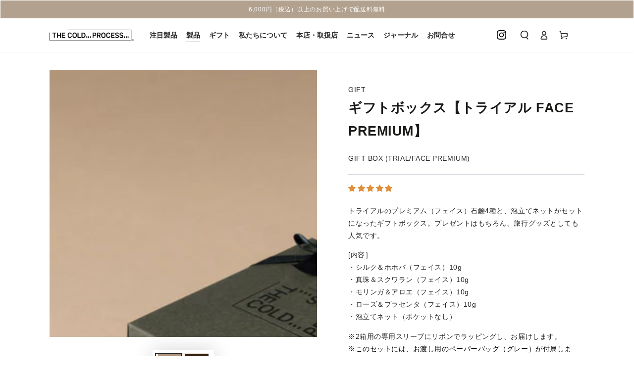

--- FILE ---
content_type: text/css
request_url: https://thecoldprocess.tokyo/cdn/shop/t/40/assets/custom.css?v=29568587757289957621714392472
body_size: -180
content:
.section--padding,.header-section--padding{padding-top:calc(var(--section-padding-top) * 1.2)!important;padding-bottom:calc(var(--section-padding-bottom) * 1.2)!important}.header__heading-link{display:flex!important}.header__icon--search{width:2.3rem}@media screen and (min-width: 750px){.header__icon,.header__icon--search{width:4.4rem}}.header-icn-insta{margin:5px 15px 0 0;width:19px;transition:.2s}.header-icn-insta:hover{opacity:.7;transform:scale(1.08)}.header-icn-insta img{width:100%}@media screen and (min-width: 750px){.header-icn-insta{margin:10px 17px 0 0}}.template-index .slideshow__card .slideshow__subheading{margin-bottom:30px}@media screen and (max-width: 749px){.slideshow--mobile-overlay .slideshow__center{bottom:auto;top:50px}}.pc-image-bottom-contetnt{width:calc(100% - 70px);margin:0 0 0 auto}.image-subtext{font-size:10px;margin-top:20px;text-align:right}.ProductPage-label{display:flex;flex-wrap:wrap;margin:10px 0 30px}.ProductPage-labelItem{font-size:14px;padding:4px 35px;border:1px solid #81786D;margin:10px 5px;color:#81786d;text-decoration:none;border-radius:40px}.ProductPage-labelItem a{color:#000;text-decoration:none}.ProductPage-label-icon{display:flex;justify-content:space-between}.ProductPage-labelItem-icon{width:19%;margin:0 5px}.ProductPage-labelItem-icon:first-child{margin:0 5px 0 0}.ProductPage-labelItem-icon.-vegan{margin:0 0 0 25px}.ProductPage-labelItem-icon img{width:100%}.sp-image-bottom-contetnt{display:none}.sp-image-bottom-contetnt .ProductPage-label{margin:40px 0 24px}.sp-image-bottom-contetnt .ProductPage-labelItem{font-size:10px;padding:6px 18px;margin:5px}@media screen and (max-width: 749px){.pc-image-bottom-contetnt{display:none}.sp-image-bottom-contetnt{display:block}}.product-content-feat-rte p span:after{content:"\3001"}.product-content-feat-rte p span:last-child:after{content:""}
/*# sourceMappingURL=/cdn/shop/t/40/assets/custom.css.map?v=29568587757289957621714392472 */


--- FILE ---
content_type: image/svg+xml
request_url: https://thecoldprocess.tokyo/cdn/shop/files/insta.svg?v=14126803578341380315
body_size: -221
content:
<svg viewBox="0 0 23.36 23.355" height="23.355" width="23.36" xmlns="http://www.w3.org/2000/svg">
  <path transform="translate(0.005 -2.238)" d="M11.678,7.927a5.988,5.988,0,1,0,5.988,5.988A5.978,5.978,0,0,0,11.678,7.927Zm0,9.881a3.893,3.893,0,1,1,3.893-3.893A3.9,3.9,0,0,1,11.678,17.808Zm7.63-10.126a1.4,1.4,0,1,1-1.4-1.4A1.393,1.393,0,0,1,19.307,7.682ZM23.273,9.1a6.912,6.912,0,0,0-1.887-4.894A6.957,6.957,0,0,0,16.493,2.32c-1.928-.109-7.708-.109-9.636,0A6.947,6.947,0,0,0,1.963,4.2,6.934,6.934,0,0,0,.077,9.095c-.109,1.928-.109,7.708,0,9.636a6.912,6.912,0,0,0,1.887,4.894,6.966,6.966,0,0,0,4.894,1.887c1.928.109,7.708.109,9.636,0a6.912,6.912,0,0,0,4.894-1.887,6.957,6.957,0,0,0,1.887-4.894c.109-1.928.109-7.7,0-9.631ZM20.782,20.8a3.941,3.941,0,0,1-2.22,2.22c-1.537.61-5.185.469-6.884.469s-5.352.135-6.884-.469a3.941,3.941,0,0,1-2.22-2.22c-.61-1.537-.469-5.185-.469-6.884s-.135-5.352.469-6.884a3.941,3.941,0,0,1,2.22-2.22c1.537-.61,5.185-.469,6.884-.469s5.352-.135,6.884.469a3.941,3.941,0,0,1,2.22,2.22c.61,1.537.469,5.185.469,6.884S21.392,19.267,20.782,20.8Z" data-name="Icon awesome-instagram" id="Icon_awesome-instagram"></path>
</svg>


--- FILE ---
content_type: image/svg+xml
request_url: https://thecoldprocess.tokyo/cdn/shop/files/tcp_logo.svg?height=30&v=1678435372
body_size: 1222
content:
<svg xmlns="http://www.w3.org/2000/svg" xmlns:xlink="http://www.w3.org/1999/xlink" width="196.949" height="25" viewBox="0 0 196.949 25">
  <defs>
    <clipPath id="clip-path">
      <rect id="長方形_4333" data-name="長方形 4333" width="196.949" height="25" transform="translate(0 0)" fill="none"/>
    </clipPath>
  </defs>
  <g id="tcp_logo" transform="translate(0 -0.001)">
    <g id="グループ_6018" data-name="グループ 6018" transform="translate(0 0)" clip-path="url(#clip-path)">
      <path id="パス_4588" data-name="パス 4588" d="M17.574,16.053H14.259a.205.205,0,0,1-.205-.205V14.491a.205.205,0,0,1,.205-.205h8.729a.205.205,0,0,1,.205.205v1.356a.205.205,0,0,1-.205.205H19.674v9.865a.205.205,0,0,1-.205.205H17.779a.205.205,0,0,1-.205-.205Z" transform="translate(-7.527 -7.651)"/>
      <path id="パス_4589" data-name="パス 4589" d="M37.378,25.918V14.491a.205.205,0,0,1,.205-.205h1.689a.205.205,0,0,1,.205.205v4.757H44.52V14.491a.205.205,0,0,1,.205-.205h1.689a.205.205,0,0,1,.205.205V25.918a.205.205,0,0,1-.205.205H44.725a.205.205,0,0,1-.205-.205V21.08H39.478v4.838a.205.205,0,0,1-.205.205H37.583a.205.205,0,0,1-.205-.205" transform="translate(-20.018 -7.651)"/>
      <path id="パス_4590" data-name="パス 4590" d="M61.695,25.918V14.491a.205.205,0,0,1,.205-.205h7.358a.205.205,0,0,1,.205.205V15.95a.205.205,0,0,1-.205.205H63.795v3.136h4.811a.2.2,0,0,1,.2.2v1.356a.2.2,0,0,1-.2.205H63.795v3.2h5.463a.205.205,0,0,1,.205.205v1.459a.205.205,0,0,1-.205.205H61.9a.205.205,0,0,1-.205-.205" transform="translate(-33.042 -7.651)"/>
      <path id="パス_4591" data-name="パス 4591" d="M141.3,14.287h1.689a.205.205,0,0,1,.205.205v9.763h5.07a.205.205,0,0,1,.205.205v1.459a.2.2,0,0,1-.205.2H141.3a.2.2,0,0,1-.205-.2V14.492a.205.205,0,0,1,.205-.205" transform="translate(-75.566 -7.652)"/>
      <path id="パス_4592" data-name="パス 4592" d="M161.173,14.492a.2.2,0,0,1,.2-.205h3.362c3.627,0,5.77,1.955,5.77,5.871s-2.143,5.966-5.661,5.966h-3.471a.2.2,0,0,1-.2-.205ZM164.6,24.32c2.382,0,3.75-1.251,3.75-4.162s-1.369-4.068-3.75-4.068h-1.33V24.32Z" transform="translate(-86.319 -7.652)"/>
      <path id="パス_4593" data-name="パス 4593" d="M310.466,25.918V14.491a.205.205,0,0,1,.205-.205h7.358a.205.205,0,0,1,.205.205V15.95a.205.205,0,0,1-.205.205h-5.463v3.136h4.811a.2.2,0,0,1,.2.2v1.356a.2.2,0,0,1-.2.205h-4.811v3.2h5.463a.205.205,0,0,1,.205.205v1.459a.205.205,0,0,1-.205.205h-7.358a.205.205,0,0,1-.205-.205" transform="translate(-166.275 -7.651)"/>
      <path id="パス_4594" data-name="パス 4594" d="M217.108,14.492a.205.205,0,0,1,.205-.205h3.626c2.628,0,4.576.913,4.576,3.649,0,2.639-1.955,3.94-4.5,3.94h-1.8v4.043a.205.205,0,0,1-.205.205h-1.689a.205.205,0,0,1-.205-.205Zm3.73,5.7c1.767,0,2.606-.8,2.606-2.26s-.92-1.969-2.679-1.969h-1.558V20.2Z" transform="translate(-116.276 -7.652)"/>
      <path id="パス_4595" data-name="パス 4595" d="M247.55,25.817,245.1,21.526a3.526,3.526,0,0,0,2.312-3.494c0-2.642-1.9-3.745-4.358-3.745H239.17a.205.205,0,0,0-.205.205V25.919a.205.205,0,0,0,.205.205h1.689a.205.205,0,0,0,.205-.205V21.885h1.966l2.276,4.133a.205.205,0,0,0,.18.106h1.886a.205.205,0,0,0,.178-.307m-6.485-9.851h1.775c1.823,0,2.505.7,2.505,2.065s-.883,2.174-2.505,2.174h-1.775Z" transform="translate(-127.982 -7.652)"/>
      <path id="パス_4596" data-name="パス 4596" d="M356.761,18.974c-1.785-.493-2.369-.868-2.369-1.781,0-1,.689-1.6,2.016-1.6a1.906,1.906,0,0,1,2.139,1.473.2.2,0,0,0,.2.157h1.646a.211.211,0,0,0,.2-.241c-.051-.679-.891-3.166-4.189-3.166-3.093,0-4.07,1.988-4.07,3.306,0,1.455.67,2.831,3.493,3.562,1.522.383,2.945.678,2.945,1.9,0,.98-.813,1.785-2.369,1.734a2.222,2.222,0,0,1-2.227-1.475.2.2,0,0,0-.2-.156h-1.722a.2.2,0,0,0-.2.244c.161.787.98,3.11,4.348,3.163,3.064.048,4.425-1.791,4.425-3.451,0-2.863-2.616-3.262-4.072-3.664" transform="translate(-188.549 -7.399)"/>
      <path id="パス_4597" data-name="パス 4597" d="M335.1,18.974c-1.784-.493-2.369-.868-2.369-1.781,0-1,.689-1.6,2.016-1.6a1.906,1.906,0,0,1,2.139,1.473.2.2,0,0,0,.2.157h1.646a.211.211,0,0,0,.2-.241,3.875,3.875,0,0,0-4.188-3.166c-3.094,0-4.07,1.988-4.07,3.306,0,1.455.67,2.831,3.493,3.562,1.522.383,2.945.678,2.945,1.9,0,.98-.813,1.785-2.368,1.734a2.222,2.222,0,0,1-2.227-1.475.2.2,0,0,0-.2-.156H330.6a.2.2,0,0,0-.2.244c.161.787.98,3.11,4.348,3.163,3.064.048,4.425-1.791,4.425-3.451,0-2.863-2.616-3.262-4.072-3.664" transform="translate(-176.948 -7.399)"/>
      <path id="パス_4598" data-name="パス 4598" d="M123.5,20.745a4.852,4.852,0,0,1-.444,2.181,2.744,2.744,0,0,1-4.714,0,4.849,4.849,0,0,1-.443-2.181v-1.58a4.851,4.851,0,0,1,.443-2.182,2.745,2.745,0,0,1,4.714,0,4.854,4.854,0,0,1,.444,2.182Zm2.167-1.58c0-.026,0-.342-.026-.647a5.918,5.918,0,0,0-.588-2.2,5.043,5.043,0,0,0-8.708,0,5.911,5.911,0,0,0-.588,2.2c-.025.305-.022.621-.026.647v1.58c0,.026,0,.342.026.647a5.913,5.913,0,0,0,.588,2.2,5.043,5.043,0,0,0,8.708,0,5.92,5.92,0,0,0,.588-2.2c.025-.305.022-.621.026-.647Z" transform="translate(-61.98 -7.401)"/>
      <path id="パス_4599" data-name="パス 4599" d="M268.369,20.745a4.852,4.852,0,0,1-.444,2.181,2.744,2.744,0,0,1-4.714,0,4.848,4.848,0,0,1-.443-2.181v-1.58a4.851,4.851,0,0,1,.443-2.182,2.745,2.745,0,0,1,4.714,0,4.854,4.854,0,0,1,.444,2.182Zm2.167-1.58c0-.026,0-.342-.026-.647a5.919,5.919,0,0,0-.587-2.2,5.043,5.043,0,0,0-8.708,0,5.911,5.911,0,0,0-.588,2.2c-.025.305-.022.621-.026.647v1.58c0,.026,0,.342.026.647a5.913,5.913,0,0,0,.588,2.2,5.043,5.043,0,0,0,8.708,0,5.921,5.921,0,0,0,.587-2.2c.025-.305.022-.621.026-.647Z" transform="translate(-139.569 -7.401)"/>
      <path id="パス_4600" data-name="パス 4600" d="M91.452,20.371s0,.58,0,.584a5.945,5.945,0,0,0,1.137,3.5,5.231,5.231,0,0,0,7.6,0,3.9,3.9,0,0,0,.845-2.161.2.2,0,0,0-.2-.218h-1.7a.2.2,0,0,0-.2.154,2.474,2.474,0,0,1-2.517,1.986,2.683,2.683,0,0,1-2.253-1.055,4.6,4.6,0,0,1-.578-2.248V18.986a4.6,4.6,0,0,1,.578-2.248,2.682,2.682,0,0,1,2.253-1.055,2.474,2.474,0,0,1,2.517,1.986.2.2,0,0,0,.2.154h1.7a.2.2,0,0,0,.2-.218,3.9,3.9,0,0,0-.845-2.161,5.23,5.23,0,0,0-7.6,0,5.9,5.9,0,0,0-1.127,3.5s-.011.58-.011.584Z" transform="translate(-48.979 -7.395)"/>
      <path id="パス_4601" data-name="パス 4601" d="M285.527,20.371s0,.58,0,.584a5.945,5.945,0,0,0,1.137,3.5,5.231,5.231,0,0,0,7.6,0,3.9,3.9,0,0,0,.845-2.161.2.2,0,0,0-.2-.218h-1.7a.2.2,0,0,0-.2.154,2.474,2.474,0,0,1-2.517,1.986,2.683,2.683,0,0,1-2.253-1.055,4.6,4.6,0,0,1-.578-2.248V18.986a4.6,4.6,0,0,1,.578-2.248,2.682,2.682,0,0,1,2.253-1.055,2.474,2.474,0,0,1,2.517,1.986.2.2,0,0,0,.2.154h1.7a.2.2,0,0,0,.2-.218,3.9,3.9,0,0,0-.845-2.161,5.23,5.23,0,0,0-7.6,0,5.9,5.9,0,0,0-1.127,3.5s-.011.58-.011.584Z" transform="translate(-152.919 -7.395)"/>
      <path id="パス_4602" data-name="パス 4602" d="M205.646,35.653V32.667a.205.205,0,0,0-.205-.205h-1.689a.205.205,0,0,0-.205.205v2.986a.205.205,0,0,0,.205.205h1.689a.205.205,0,0,0,.205-.205" transform="translate(-109.012 -17.386)"/>
      <path id="パス_4603" data-name="パス 4603" d="M196.6,35.653V32.667a.205.205,0,0,0-.205-.205H194.71a.205.205,0,0,0-.205.205v2.986a.205.205,0,0,0,.205.205H196.4a.205.205,0,0,0,.205-.205" transform="translate(-104.17 -17.386)"/>
      <path id="パス_4604" data-name="パス 4604" d="M187.564,35.653V32.667a.205.205,0,0,0-.205-.205h-1.689a.205.205,0,0,0-.205.205v2.986a.205.205,0,0,0,.205.205h1.689a.205.205,0,0,0,.205-.205" transform="translate(-99.328 -17.386)"/>
      <path id="パス_4605" data-name="パス 4605" d="M395.655,35.653V32.667a.205.205,0,0,0-.205-.205H393.76a.205.205,0,0,0-.205.205v2.986a.205.205,0,0,0,.205.205h1.689a.205.205,0,0,0,.205-.205" transform="translate(-210.775 -17.386)"/>
      <path id="パス_4606" data-name="パス 4606" d="M386.613,35.653V32.667a.205.205,0,0,0-.205-.205h-1.689a.205.205,0,0,0-.205.205v2.986a.205.205,0,0,0,.205.205h1.689a.205.205,0,0,0,.205-.205" transform="translate(-205.932 -17.386)"/>
      <path id="パス_4607" data-name="パス 4607" d="M377.572,35.653V32.667a.205.205,0,0,0-.205-.205h-1.689a.205.205,0,0,0-.205.205v2.986a.205.205,0,0,0,.205.205h1.689a.205.205,0,0,0,.205-.205" transform="translate(-201.09 -17.386)"/>
      <path id="パス_4608" data-name="パス 4608" d="M.205,6.515A.206.206,0,0,0,0,6.72V24.8A.206.206,0,0,0,.205,25h191a.206.206,0,0,0,.205-.205V.205A.206.206,0,0,0,191.2,0H42.679a.206.206,0,0,0-.205.205V.821a.206.206,0,0,0,.205.205h147.5a.206.206,0,0,1,.205.205V23.769a.206.206,0,0,1-.205.2H1.231a.206.206,0,0,1-.205-.2V6.72a.206.206,0,0,0-.205-.205Z" transform="translate(0 0)"/>
      <path id="パス_4609" data-name="パス 4609" d="M416.108,47.524a1.766,1.766,0,0,1,.146-.717,1.879,1.879,0,0,1,.983-.983,1.832,1.832,0,0,1,1.435,0,1.878,1.878,0,0,1,.984.983,1.833,1.833,0,0,1,0,1.435,1.879,1.879,0,0,1-.984.983,1.826,1.826,0,0,1-1.435,0,1.864,1.864,0,0,1-.586-.4,1.889,1.889,0,0,1-.4-.586,1.769,1.769,0,0,1-.146-.718m.268,0a1.538,1.538,0,0,0,.124.616,1.574,1.574,0,0,0,.839.839,1.586,1.586,0,0,0,1.232,0,1.575,1.575,0,0,0,.84-.839,1.6,1.6,0,0,0,0-1.231,1.584,1.584,0,0,0-.84-.839,1.591,1.591,0,0,0-1.232,0,1.582,1.582,0,0,0-.839.839,1.542,1.542,0,0,0-.124.615m1.177,1.058h-.268v-2.13h.82a.722.722,0,0,1,.516.152.588.588,0,0,1,.153.439.677.677,0,0,1-.042.254.519.519,0,0,1-.117.176.594.594,0,0,1-.171.114.912.912,0,0,1-.206.062l.635.934h-.3l-.635-.934h-.382Zm0-1.172h.343c.072,0,.145,0,.218-.007a.609.609,0,0,0,.2-.045.342.342,0,0,0,.142-.11.337.337,0,0,0,.054-.206.318.318,0,0,0-.042-.171.327.327,0,0,0-.109-.106.487.487,0,0,0-.154-.057.862.862,0,0,0-.17-.017h-.477Z" transform="translate(-222.853 -24.463)"/>
    </g>
  </g>
</svg>
